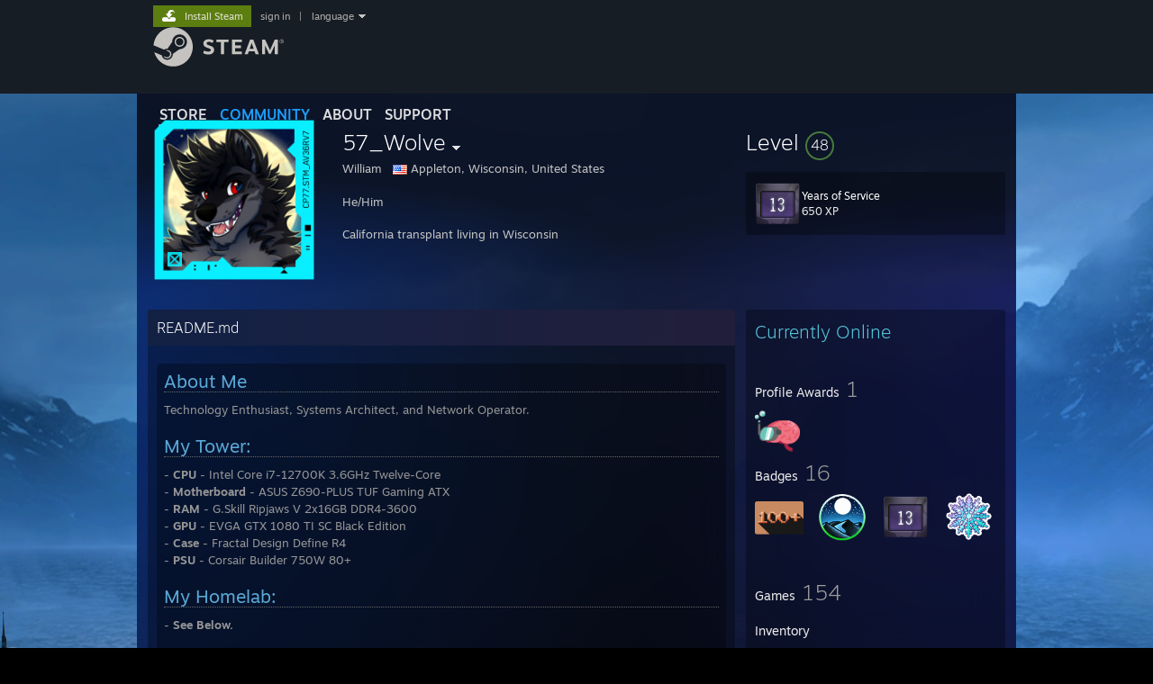

--- FILE ---
content_type: text/html; charset=UTF-8
request_url: https://steamcommunity.com/id/57_Wolve
body_size: 12992
content:
<!DOCTYPE html>
<html class=" responsive DesktopUI" lang="en"  >
<head>
	<meta http-equiv="Content-Type" content="text/html; charset=UTF-8">
			<meta name="viewport" content="width=device-width,initial-scale=1">
		<meta name="theme-color" content="#171a21">
		<title>Steam Community :: 57_Wolve</title>
	<link rel="shortcut icon" href="/favicon.ico" type="image/x-icon">

	
	
	<link href="https://community.fastly.steamstatic.com/public/shared/css/motiva_sans.css?v=-yZgCk0Nu7kH&amp;l=english&amp;_cdn=fastly" rel="stylesheet" type="text/css">
<link href="https://community.fastly.steamstatic.com/public/shared/css/buttons.css?v=0Ihq-pAoptBq&amp;l=english&amp;_cdn=fastly" rel="stylesheet" type="text/css">
<link href="https://community.fastly.steamstatic.com/public/shared/css/shared_global.css?v=uKH1RcGNHaGr&amp;l=english&amp;_cdn=fastly" rel="stylesheet" type="text/css">
<link href="https://community.fastly.steamstatic.com/public/css/globalv2.css?v=9RV1KkrS040q&amp;l=english&amp;_cdn=fastly" rel="stylesheet" type="text/css">
<link href="https://community.fastly.steamstatic.com/public/css/skin_1/modalContent.css?v=WXAusLHclDIt&amp;l=english&amp;_cdn=fastly" rel="stylesheet" type="text/css">
<link href="https://community.fastly.steamstatic.com/public/css/skin_1/profilev2.css?v=-fVuSwVjP_Fu&amp;l=english&amp;_cdn=fastly" rel="stylesheet" type="text/css">
<link href="https://community.fastly.steamstatic.com/public/shared/css/motiva_sans.css?v=-yZgCk0Nu7kH&amp;l=english&amp;_cdn=fastly" rel="stylesheet" type="text/css">
<link href="https://community.fastly.steamstatic.com/public/css/promo/summer2017/stickers.css?v=Ncr6N09yZIap&amp;l=english&amp;_cdn=fastly" rel="stylesheet" type="text/css">
<link href="https://community.fastly.steamstatic.com/public/shared/css/shared_responsive.css?v=KWbVpwRCHuVv&amp;l=english&amp;_cdn=fastly" rel="stylesheet" type="text/css">
<link href="https://community.fastly.steamstatic.com/public/css/skin_1/header.css?v=EM4kCu67DNda&amp;l=english&amp;_cdn=fastly" rel="stylesheet" type="text/css">
<script type="text/javascript">
	var __PrototypePreserve=[];
	__PrototypePreserve[0] = Array.from;
	__PrototypePreserve[1] = Array.prototype.filter;
	__PrototypePreserve[2] = Array.prototype.flatMap;
	__PrototypePreserve[3] = Array.prototype.find;
	__PrototypePreserve[4] = Array.prototype.some;
	__PrototypePreserve[5] = Function.prototype.bind;
	__PrototypePreserve[6] = HTMLElement.prototype.scrollTo;
</script>
<script type="text/javascript" src="https://community.fastly.steamstatic.com/public/javascript/prototype-1.7.js?v=npJElBnrEO6W&amp;l=english&amp;_cdn=fastly"></script>
<script type="text/javascript">
	Array.from = __PrototypePreserve[0] || Array.from;
	Array.prototype.filter = __PrototypePreserve[1] || Array.prototype.filter;
	Array.prototype.flatMap = __PrototypePreserve[2] || Array.prototype.flatMap;
	Array.prototype.find = __PrototypePreserve[3] || Array.prototype.find;
	Array.prototype.some = __PrototypePreserve[4] || Array.prototype.some;
	Function.prototype.bind = __PrototypePreserve[5] || Function.prototype.bind;
	HTMLElement.prototype.scrollTo = __PrototypePreserve[6] || HTMLElement.prototype.scrollTo;
</script>
<script type="text/javascript">
	var __ScriptaculousPreserve=[];
	__ScriptaculousPreserve[0] = Array.from;
	__ScriptaculousPreserve[1] = Function.prototype.bind;
	__ScriptaculousPreserve[2] = HTMLElement.prototype.scrollTo;
</script>
<script type="text/javascript" src="https://community.fastly.steamstatic.com/public/javascript/scriptaculous/_combined.js?v=pbdAKOcDIgbC&amp;l=english&amp;_cdn=fastly&amp;load=effects,controls,slider,dragdrop"></script>
<script type="text/javascript">
	Array.from = __ScriptaculousPreserve[0] || Array.from;
	Function.prototype.bind = __ScriptaculousPreserve[1] || Function.prototype.bind;
	HTMLElement.prototype.scrollTo = __ScriptaculousPreserve[2] || HTMLElement.prototype.scrollTo;
delete String['__parseStyleElement'];  Prototype.Browser.WebKit = true;</script>
<script type="text/javascript">VALVE_PUBLIC_PATH = "https:\/\/community.fastly.steamstatic.com\/public\/";</script><script type="text/javascript" src="https://community.fastly.steamstatic.com/public/javascript/global.js?v=cMt-H-zOgNUp&amp;l=english&amp;_cdn=fastly"></script>
<script type="text/javascript" src="https://community.fastly.steamstatic.com/public/javascript/jquery-1.11.1.min.js?v=gQHVlrK4-jX-&amp;l=english&amp;_cdn=fastly"></script>
<script type="text/javascript" src="https://community.fastly.steamstatic.com/public/shared/javascript/tooltip.js?v=LZHsOVauqTrm&amp;l=english&amp;_cdn=fastly"></script>
<script type="text/javascript" src="https://community.fastly.steamstatic.com/public/shared/javascript/shared_global.js?v=84qavQoecqcM&amp;l=english&amp;_cdn=fastly"></script>
<script type="text/javascript" src="https://community.fastly.steamstatic.com/public/shared/javascript/auth_refresh.js?v=w6QbwI-5-j2S&amp;l=english&amp;_cdn=fastly"></script>
<script type="text/javascript">Object.seal && [ Object, Array, String, Number ].map( function( builtin ) { Object.seal( builtin.prototype ); } );</script><script type="text/javascript">$J = jQuery.noConflict();
if ( typeof JSON != 'object' || !JSON.stringify || !JSON.parse ) { document.write( "<scr" + "ipt type=\"text\/javascript\" src=\"https:\/\/community.fastly.steamstatic.com\/public\/javascript\/json2.js?v=54NKNglvGTO8&amp;l=english&amp;_cdn=fastly\"><\/script>\n" ); };
</script>
		<script type="text/javascript">
			document.addEventListener('DOMContentLoaded', function(event) {
				SetupTooltips( { tooltipCSSClass: 'community_tooltip'} );
		});
		</script><script type="text/javascript" src="https://community.fastly.steamstatic.com/public/javascript/modalContent.js?v=uqf5ttWTRe7l&amp;l=english&amp;_cdn=fastly"></script>
<script type="text/javascript" src="https://community.fastly.steamstatic.com/public/javascript/modalv2.js?v=zBXEuexVQ0FZ&amp;l=english&amp;_cdn=fastly"></script>
<script type="text/javascript" src="https://community.fastly.steamstatic.com/public/javascript/profile.js?v=kpuU5wNDRWQz&amp;l=english&amp;_cdn=fastly"></script>
<script type="text/javascript" src="https://community.fastly.steamstatic.com/public/javascript/promo/stickers.js?v=CcLRHsa04otQ&amp;l=english&amp;_cdn=fastly"></script>
<script type="text/javascript" src="https://community.fastly.steamstatic.com/public/javascript/reportedcontent.js?v=-lZqrarogJr8&amp;l=english&amp;_cdn=fastly"></script>
<script type="text/javascript" src="https://community.fastly.steamstatic.com/public/javascript/webui/clientcom.js?v=cafaX6REwCoI&amp;l=english&amp;_cdn=fastly"></script>
<script type="text/javascript" src="https://community.fastly.steamstatic.com/public/shared/javascript/shared_responsive_adapter.js?v=e6xwLWkl6YbR&amp;l=english&amp;_cdn=fastly"></script>

						<meta name="twitter:card" content="summary">
					<meta name="Description" content="He/Him California transplant living in Wisconsin">
			
	<meta name="twitter:site" content="@steam" />

						<meta property="og:title" content="Steam Community :: 57_Wolve">
					<meta property="twitter:title" content="Steam Community :: 57_Wolve">
					<meta property="og:type" content="website">
					<meta property="fb:app_id" content="105386699540688">
					<meta property="og:description" content="He/Him California transplant living in Wisconsin">
					<meta property="twitter:description" content="He/Him California transplant living in Wisconsin">
			
	
			<link rel="image_src" href="https://avatars.fastly.steamstatic.com/536ede8902551a46379c43fe01261725d2fcc78e_full.jpg">
		<meta property="og:image" content="https://avatars.fastly.steamstatic.com/536ede8902551a46379c43fe01261725d2fcc78e_full.jpg">
		<meta name="twitter:image" content="https://avatars.fastly.steamstatic.com/536ede8902551a46379c43fe01261725d2fcc78e_full.jpg" />
				
	
	
	
	
	</head>
<body class="flat_page profile_page has_profile_background MidnightTheme responsive_page ">


<div class="responsive_page_frame with_header">
						<div role="navigation" class="responsive_page_menu_ctn mainmenu" aria-label="Mobile Menu">
				<div class="responsive_page_menu"  id="responsive_page_menu">
										<div class="mainmenu_contents">
						<div class="mainmenu_contents_items">
															<a class="menuitem" href="https://steamcommunity.com/login/home/?goto=id%2F57_Wolve">
									Sign in								</a>
															<a class="menuitem supernav" href="https://store.steampowered.com/" data-tooltip-type="selector" data-tooltip-content=".submenu_Store">
				Store			</a>
			<div class="submenu_Store" style="display: none;" data-submenuid="Store">
														<a class="submenuitem" href="https://store.steampowered.com/">
						Home											</a>
														<a class="submenuitem" href="https://store.steampowered.com/explore/">
						Discovery Queue											</a>
														<a class="submenuitem" href="https://steamcommunity.com/my/wishlist/">
						Wishlist											</a>
														<a class="submenuitem" href="https://store.steampowered.com/points/shop/">
						Points Shop											</a>
														<a class="submenuitem" href="https://store.steampowered.com/news/">
						News											</a>
														<a class="submenuitem" href="https://store.steampowered.com/stats/">
						Charts											</a>
							</div>
										<a class="menuitem supernav supernav_active" href="https://steamcommunity.com/" data-tooltip-type="selector" data-tooltip-content=".submenu_Community">
				Community			</a>
			<div class="submenu_Community" style="display: none;" data-submenuid="Community">
														<a class="submenuitem" href="https://steamcommunity.com/">
						Home											</a>
														<a class="submenuitem" href="https://steamcommunity.com/discussions/">
						Discussions											</a>
														<a class="submenuitem" href="https://steamcommunity.com/workshop/">
						Workshop											</a>
														<a class="submenuitem" href="https://steamcommunity.com/market/">
						Market											</a>
														<a class="submenuitem" href="https://steamcommunity.com/?subsection=broadcasts">
						Broadcasts											</a>
							</div>
										<a class="menuitem " href="https://store.steampowered.com/about/">
				About			</a>
										<a class="menuitem " href="https://help.steampowered.com/en/">
				Support			</a>
			
							<div class="minor_menu_items">
																								<div class="menuitem change_language_action">
									Change language								</div>
																																	<a class="menuitem" href="https://store.steampowered.com/mobile" target="_blank" rel="noreferrer">Get the Steam Mobile App</a>
																									<div class="menuitem" role="link" onclick="Responsive_RequestDesktopView();">
										View desktop website									</div>
															</div>
						</div>
						<div class="mainmenu_footer_spacer  "></div>
						<div class="mainmenu_footer">
															<div class="mainmenu_footer_logo"><img src="https://community.fastly.steamstatic.com/public/shared/images/responsive/footerLogo_valve_new.png"></div>
								© Valve Corporation. All rights reserved. All trademarks are property of their respective owners in the US and other countries.								<span class="mainmenu_valve_links">
									<a href="https://store.steampowered.com/privacy_agreement/" target="_blank">Privacy Policy</a>
									&nbsp;| &nbsp;<a href="http://www.valvesoftware.com/legal.htm" target="_blank">Legal</a>
									&nbsp;| &nbsp;<a href="https://help.steampowered.com/faqs/view/10BB-D27A-6378-4436" target="_blank">Accessibility</a>
									&nbsp;| &nbsp;<a href="https://store.steampowered.com/subscriber_agreement/" target="_blank">Steam Subscriber Agreement</a>
									&nbsp;| &nbsp;<a href="https://store.steampowered.com/steam_refunds/" target="_blank">Refunds</a>
									&nbsp;| &nbsp;<a href="https://store.steampowered.com/account/cookiepreferences/" target="_blank">Cookies</a>
								</span>
													</div>
					</div>
									</div>
			</div>
		
		<div class="responsive_local_menu_tab"></div>

		<div class="responsive_page_menu_ctn localmenu">
			<div class="responsive_page_menu"  id="responsive_page_local_menu" data-panel="{&quot;onOptionsActionDescription&quot;:&quot;#filter_toggle&quot;,&quot;onOptionsButton&quot;:&quot;Responsive_ToggleLocalMenu()&quot;,&quot;onCancelButton&quot;:&quot;Responsive_ToggleLocalMenu()&quot;}">
				<div class="localmenu_content" data-panel="{&quot;maintainY&quot;:true,&quot;bFocusRingRoot&quot;:true,&quot;flow-children&quot;:&quot;column&quot;}">
				</div>
			</div>
		</div>



					<div class="responsive_header">
				<div class="responsive_header_content">
					<div id="responsive_menu_logo">
						<img src="https://community.fastly.steamstatic.com/public/shared/images/responsive/header_menu_hamburger.png" height="100%">
											</div>
					<div class="responsive_header_logo">
						<a href="https://store.steampowered.com/">
															<img src="https://community.fastly.steamstatic.com/public/shared/images/responsive/header_logo.png" height="36" border="0" alt="STEAM">
													</a>
					</div>
									</div>
			</div>
		
		<div class="responsive_page_content_overlay">

		</div>

		<div class="responsive_fixonscroll_ctn nonresponsive_hidden ">
		</div>
	
	<div class="responsive_page_content">

		<div role="banner" id="global_header" data-panel="{&quot;flow-children&quot;:&quot;row&quot;}">
	<div class="content">
		<div class="logo">
			<span id="logo_holder">
									<a href="https://store.steampowered.com/" aria-label="Link to the Steam Homepage">
						<img src="https://community.fastly.steamstatic.com/public/shared/images/header/logo_steam.svg?t=962016" width="176" height="44" alt="Link to the Steam Homepage">
					</a>
							</span>
		</div>

			<div role="navigation" class="supernav_container" aria-label="Global Menu">
								<a class="menuitem supernav" href="https://store.steampowered.com/" data-tooltip-type="selector" data-tooltip-content=".submenu_Store">
				STORE			</a>
			<div class="submenu_Store" style="display: none;" data-submenuid="Store">
														<a class="submenuitem" href="https://store.steampowered.com/">
						Home											</a>
														<a class="submenuitem" href="https://store.steampowered.com/explore/">
						Discovery Queue											</a>
														<a class="submenuitem" href="https://steamcommunity.com/my/wishlist/">
						Wishlist											</a>
														<a class="submenuitem" href="https://store.steampowered.com/points/shop/">
						Points Shop											</a>
														<a class="submenuitem" href="https://store.steampowered.com/news/">
						News											</a>
														<a class="submenuitem" href="https://store.steampowered.com/stats/">
						Charts											</a>
							</div>
										<a class="menuitem supernav supernav_active" href="https://steamcommunity.com/" data-tooltip-type="selector" data-tooltip-content=".submenu_Community">
				COMMUNITY			</a>
			<div class="submenu_Community" style="display: none;" data-submenuid="Community">
														<a class="submenuitem" href="https://steamcommunity.com/">
						Home											</a>
														<a class="submenuitem" href="https://steamcommunity.com/discussions/">
						Discussions											</a>
														<a class="submenuitem" href="https://steamcommunity.com/workshop/">
						Workshop											</a>
														<a class="submenuitem" href="https://steamcommunity.com/market/">
						Market											</a>
														<a class="submenuitem" href="https://steamcommunity.com/?subsection=broadcasts">
						Broadcasts											</a>
							</div>
										<a class="menuitem " href="https://store.steampowered.com/about/">
				About			</a>
										<a class="menuitem " href="https://help.steampowered.com/en/">
				SUPPORT			</a>
				</div>
	<script type="text/javascript">
		jQuery(function($) {
			$('#global_header .supernav').v_tooltip({'location':'bottom', 'destroyWhenDone': false, 'tooltipClass': 'supernav_content', 'offsetY':-6, 'offsetX': 1, 'horizontalSnap': 4, 'tooltipParent': '#global_header .supernav_container', 'correctForScreenSize': false});
		});
	</script>

		<div id="global_actions">
			<div role="navigation" id="global_action_menu" aria-label="Account Menu">
									<a class="header_installsteam_btn header_installsteam_btn_green" href="https://store.steampowered.com/about/">
						<div class="header_installsteam_btn_content">
							Install Steam						</div>
					</a>
				
				
									<a class="global_action_link" href="https://steamcommunity.com/login/home/?goto=id%2F57_Wolve">sign in</a>
											&nbsp;|&nbsp;
						<span class="pulldown global_action_link" id="language_pulldown" onclick="ShowMenu( this, 'language_dropdown', 'right' );">language</span>
						<div class="popup_block_new" id="language_dropdown" style="display: none;">
							<div class="popup_body popup_menu">
																																					<a class="popup_menu_item tight" href="?l=schinese" onclick="ChangeLanguage( 'schinese' ); return false;">简体中文 (Simplified Chinese)</a>
																													<a class="popup_menu_item tight" href="?l=tchinese" onclick="ChangeLanguage( 'tchinese' ); return false;">繁體中文 (Traditional Chinese)</a>
																													<a class="popup_menu_item tight" href="?l=japanese" onclick="ChangeLanguage( 'japanese' ); return false;">日本語 (Japanese)</a>
																													<a class="popup_menu_item tight" href="?l=koreana" onclick="ChangeLanguage( 'koreana' ); return false;">한국어 (Korean)</a>
																													<a class="popup_menu_item tight" href="?l=thai" onclick="ChangeLanguage( 'thai' ); return false;">ไทย (Thai)</a>
																													<a class="popup_menu_item tight" href="?l=bulgarian" onclick="ChangeLanguage( 'bulgarian' ); return false;">Български (Bulgarian)</a>
																													<a class="popup_menu_item tight" href="?l=czech" onclick="ChangeLanguage( 'czech' ); return false;">Čeština (Czech)</a>
																													<a class="popup_menu_item tight" href="?l=danish" onclick="ChangeLanguage( 'danish' ); return false;">Dansk (Danish)</a>
																													<a class="popup_menu_item tight" href="?l=german" onclick="ChangeLanguage( 'german' ); return false;">Deutsch (German)</a>
																																							<a class="popup_menu_item tight" href="?l=spanish" onclick="ChangeLanguage( 'spanish' ); return false;">Español - España (Spanish - Spain)</a>
																													<a class="popup_menu_item tight" href="?l=latam" onclick="ChangeLanguage( 'latam' ); return false;">Español - Latinoamérica (Spanish - Latin America)</a>
																													<a class="popup_menu_item tight" href="?l=greek" onclick="ChangeLanguage( 'greek' ); return false;">Ελληνικά (Greek)</a>
																													<a class="popup_menu_item tight" href="?l=french" onclick="ChangeLanguage( 'french' ); return false;">Français (French)</a>
																													<a class="popup_menu_item tight" href="?l=italian" onclick="ChangeLanguage( 'italian' ); return false;">Italiano (Italian)</a>
																													<a class="popup_menu_item tight" href="?l=indonesian" onclick="ChangeLanguage( 'indonesian' ); return false;">Bahasa Indonesia (Indonesian)</a>
																													<a class="popup_menu_item tight" href="?l=hungarian" onclick="ChangeLanguage( 'hungarian' ); return false;">Magyar (Hungarian)</a>
																													<a class="popup_menu_item tight" href="?l=dutch" onclick="ChangeLanguage( 'dutch' ); return false;">Nederlands (Dutch)</a>
																													<a class="popup_menu_item tight" href="?l=norwegian" onclick="ChangeLanguage( 'norwegian' ); return false;">Norsk (Norwegian)</a>
																													<a class="popup_menu_item tight" href="?l=polish" onclick="ChangeLanguage( 'polish' ); return false;">Polski (Polish)</a>
																													<a class="popup_menu_item tight" href="?l=portuguese" onclick="ChangeLanguage( 'portuguese' ); return false;">Português (Portuguese - Portugal)</a>
																													<a class="popup_menu_item tight" href="?l=brazilian" onclick="ChangeLanguage( 'brazilian' ); return false;">Português - Brasil (Portuguese - Brazil)</a>
																													<a class="popup_menu_item tight" href="?l=romanian" onclick="ChangeLanguage( 'romanian' ); return false;">Română (Romanian)</a>
																													<a class="popup_menu_item tight" href="?l=russian" onclick="ChangeLanguage( 'russian' ); return false;">Русский (Russian)</a>
																													<a class="popup_menu_item tight" href="?l=finnish" onclick="ChangeLanguage( 'finnish' ); return false;">Suomi (Finnish)</a>
																													<a class="popup_menu_item tight" href="?l=swedish" onclick="ChangeLanguage( 'swedish' ); return false;">Svenska (Swedish)</a>
																													<a class="popup_menu_item tight" href="?l=turkish" onclick="ChangeLanguage( 'turkish' ); return false;">Türkçe (Turkish)</a>
																													<a class="popup_menu_item tight" href="?l=vietnamese" onclick="ChangeLanguage( 'vietnamese' ); return false;">Tiếng Việt (Vietnamese)</a>
																													<a class="popup_menu_item tight" href="?l=ukrainian" onclick="ChangeLanguage( 'ukrainian' ); return false;">Українська (Ukrainian)</a>
																									<a class="popup_menu_item tight" href="https://www.valvesoftware.com/en/contact?contact-person=Translation%20Team%20Feedback" target="_blank">Report a translation problem</a>
							</div>
						</div>
												</div>
					</div>
			</div>
</div>
<script type="text/javascript">
	g_sessionID = "20dd67b480ed6890976d1fdd";
	g_steamID = false;
	g_strLanguage = "english";
	g_SNR = '2_100300_profile_';
	g_bAllowAppImpressions = true;
		g_ContentDescriptorPreferences = [1,3,4];

	

	// We always want to have the timezone cookie set for PHP to use
	setTimezoneCookies();

	$J( function() {

		InitMiniprofileHovers(( 'https%3A%2F%2Fsteamcommunity.com' ));
		InitEmoticonHovers();
		ApplyAdultContentPreferences();
	});

	$J( function() { InitEconomyHovers( "https:\/\/community.fastly.steamstatic.com\/public\/css\/skin_1\/economy.css?v=rbw2FTiaLS06&l=english&_cdn=fastly", "https:\/\/community.fastly.steamstatic.com\/public\/javascript\/economy_common.js?v=3TZBCEPvtfTo&l=english&_cdn=fastly", "https:\/\/community.fastly.steamstatic.com\/public\/javascript\/economy.js?v=55iGPfqTxuQB&l=english&_cdn=fastly" );});</script>
	<div id="webui_config" style="display: none;"
		 data-config="{&quot;EUNIVERSE&quot;:1,&quot;WEB_UNIVERSE&quot;:&quot;public&quot;,&quot;LANGUAGE&quot;:&quot;english&quot;,&quot;COUNTRY&quot;:&quot;US&quot;,&quot;MEDIA_CDN_COMMUNITY_URL&quot;:&quot;https:\/\/cdn.fastly.steamstatic.com\/steamcommunity\/public\/&quot;,&quot;MEDIA_CDN_URL&quot;:&quot;https:\/\/cdn.fastly.steamstatic.com\/&quot;,&quot;VIDEO_CDN_URL&quot;:&quot;https:\/\/video.fastly.steamstatic.com\/&quot;,&quot;COMMUNITY_CDN_URL&quot;:&quot;https:\/\/community.fastly.steamstatic.com\/&quot;,&quot;COMMUNITY_CDN_ASSET_URL&quot;:&quot;https:\/\/cdn.fastly.steamstatic.com\/steamcommunity\/public\/assets\/&quot;,&quot;STORE_CDN_URL&quot;:&quot;https:\/\/store.fastly.steamstatic.com\/&quot;,&quot;PUBLIC_SHARED_URL&quot;:&quot;https:\/\/community.fastly.steamstatic.com\/public\/shared\/&quot;,&quot;COMMUNITY_BASE_URL&quot;:&quot;https:\/\/steamcommunity.com\/&quot;,&quot;CHAT_BASE_URL&quot;:&quot;https:\/\/steamcommunity.com\/&quot;,&quot;STORE_BASE_URL&quot;:&quot;https:\/\/store.steampowered.com\/&quot;,&quot;STORE_CHECKOUT_BASE_URL&quot;:&quot;https:\/\/checkout.steampowered.com\/&quot;,&quot;IMG_URL&quot;:&quot;https:\/\/community.fastly.steamstatic.com\/public\/images\/&quot;,&quot;STEAMTV_BASE_URL&quot;:&quot;https:\/\/steam.tv\/&quot;,&quot;HELP_BASE_URL&quot;:&quot;https:\/\/help.steampowered.com\/&quot;,&quot;PARTNER_BASE_URL&quot;:&quot;https:\/\/partner.steamgames.com\/&quot;,&quot;STATS_BASE_URL&quot;:&quot;https:\/\/partner.steampowered.com\/&quot;,&quot;INTERNAL_STATS_BASE_URL&quot;:&quot;https:\/\/steamstats.valve.org\/&quot;,&quot;IN_CLIENT&quot;:false,&quot;USE_POPUPS&quot;:false,&quot;STORE_ICON_BASE_URL&quot;:&quot;https:\/\/shared.fastly.steamstatic.com\/store_item_assets\/steam\/apps\/&quot;,&quot;STORE_ITEM_BASE_URL&quot;:&quot;https:\/\/shared.fastly.steamstatic.com\/store_item_assets\/&quot;,&quot;WEBAPI_BASE_URL&quot;:&quot;https:\/\/api.steampowered.com\/&quot;,&quot;TOKEN_URL&quot;:&quot;https:\/\/steamcommunity.com\/chat\/clientjstoken&quot;,&quot;BUILD_TIMESTAMP&quot;:1769020383,&quot;PAGE_TIMESTAMP&quot;:1769030914,&quot;IN_TENFOOT&quot;:false,&quot;IN_GAMEPADUI&quot;:false,&quot;IN_CHROMEOS&quot;:false,&quot;IN_MOBILE_WEBVIEW&quot;:false,&quot;PLATFORM&quot;:&quot;macos&quot;,&quot;BASE_URL_STORE_CDN_ASSETS&quot;:&quot;https:\/\/cdn.fastly.steamstatic.com\/store\/&quot;,&quot;EREALM&quot;:1,&quot;LOGIN_BASE_URL&quot;:&quot;https:\/\/login.steampowered.com\/&quot;,&quot;AVATAR_BASE_URL&quot;:&quot;https:\/\/avatars.fastly.steamstatic.com\/&quot;,&quot;FROM_WEB&quot;:true,&quot;WEBSITE_ID&quot;:&quot;Community&quot;,&quot;BASE_URL_SHARED_CDN&quot;:&quot;https:\/\/shared.fastly.steamstatic.com\/&quot;,&quot;CLAN_CDN_ASSET_URL&quot;:&quot;https:\/\/clan.fastly.steamstatic.com\/&quot;,&quot;COMMUNITY_ASSETS_BASE_URL&quot;:&quot;https:\/\/shared.fastly.steamstatic.com\/community_assets\/&quot;,&quot;SNR&quot;:&quot;2_100300_profile_&quot;}"
		 data-userinfo="{&quot;logged_in&quot;:false,&quot;country_code&quot;:&quot;US&quot;,&quot;excluded_content_descriptors&quot;:[1,3,4]}">
	</div>
<div id="application_config" style="display: none;"  data-config="{&quot;EUNIVERSE&quot;:1,&quot;WEB_UNIVERSE&quot;:&quot;public&quot;,&quot;LANGUAGE&quot;:&quot;english&quot;,&quot;COUNTRY&quot;:&quot;US&quot;,&quot;MEDIA_CDN_COMMUNITY_URL&quot;:&quot;https:\/\/cdn.fastly.steamstatic.com\/steamcommunity\/public\/&quot;,&quot;MEDIA_CDN_URL&quot;:&quot;https:\/\/cdn.fastly.steamstatic.com\/&quot;,&quot;VIDEO_CDN_URL&quot;:&quot;https:\/\/video.fastly.steamstatic.com\/&quot;,&quot;COMMUNITY_CDN_URL&quot;:&quot;https:\/\/community.fastly.steamstatic.com\/&quot;,&quot;COMMUNITY_CDN_ASSET_URL&quot;:&quot;https:\/\/cdn.fastly.steamstatic.com\/steamcommunity\/public\/assets\/&quot;,&quot;STORE_CDN_URL&quot;:&quot;https:\/\/store.fastly.steamstatic.com\/&quot;,&quot;PUBLIC_SHARED_URL&quot;:&quot;https:\/\/community.fastly.steamstatic.com\/public\/shared\/&quot;,&quot;COMMUNITY_BASE_URL&quot;:&quot;https:\/\/steamcommunity.com\/&quot;,&quot;CHAT_BASE_URL&quot;:&quot;https:\/\/steamcommunity.com\/&quot;,&quot;STORE_BASE_URL&quot;:&quot;https:\/\/store.steampowered.com\/&quot;,&quot;STORE_CHECKOUT_BASE_URL&quot;:&quot;https:\/\/checkout.steampowered.com\/&quot;,&quot;IMG_URL&quot;:&quot;https:\/\/community.fastly.steamstatic.com\/public\/images\/&quot;,&quot;STEAMTV_BASE_URL&quot;:&quot;https:\/\/steam.tv\/&quot;,&quot;HELP_BASE_URL&quot;:&quot;https:\/\/help.steampowered.com\/&quot;,&quot;PARTNER_BASE_URL&quot;:&quot;https:\/\/partner.steamgames.com\/&quot;,&quot;STATS_BASE_URL&quot;:&quot;https:\/\/partner.steampowered.com\/&quot;,&quot;INTERNAL_STATS_BASE_URL&quot;:&quot;https:\/\/steamstats.valve.org\/&quot;,&quot;IN_CLIENT&quot;:false,&quot;USE_POPUPS&quot;:false,&quot;STORE_ICON_BASE_URL&quot;:&quot;https:\/\/shared.fastly.steamstatic.com\/store_item_assets\/steam\/apps\/&quot;,&quot;STORE_ITEM_BASE_URL&quot;:&quot;https:\/\/shared.fastly.steamstatic.com\/store_item_assets\/&quot;,&quot;WEBAPI_BASE_URL&quot;:&quot;https:\/\/api.steampowered.com\/&quot;,&quot;TOKEN_URL&quot;:&quot;https:\/\/steamcommunity.com\/chat\/clientjstoken&quot;,&quot;BUILD_TIMESTAMP&quot;:1769020383,&quot;PAGE_TIMESTAMP&quot;:1769030914,&quot;IN_TENFOOT&quot;:false,&quot;IN_GAMEPADUI&quot;:false,&quot;IN_CHROMEOS&quot;:false,&quot;IN_MOBILE_WEBVIEW&quot;:false,&quot;PLATFORM&quot;:&quot;macos&quot;,&quot;BASE_URL_STORE_CDN_ASSETS&quot;:&quot;https:\/\/cdn.fastly.steamstatic.com\/store\/&quot;,&quot;EREALM&quot;:1,&quot;LOGIN_BASE_URL&quot;:&quot;https:\/\/login.steampowered.com\/&quot;,&quot;AVATAR_BASE_URL&quot;:&quot;https:\/\/avatars.fastly.steamstatic.com\/&quot;,&quot;FROM_WEB&quot;:true,&quot;WEBSITE_ID&quot;:&quot;Community&quot;,&quot;BASE_URL_SHARED_CDN&quot;:&quot;https:\/\/shared.fastly.steamstatic.com\/&quot;,&quot;CLAN_CDN_ASSET_URL&quot;:&quot;https:\/\/clan.fastly.steamstatic.com\/&quot;,&quot;COMMUNITY_ASSETS_BASE_URL&quot;:&quot;https:\/\/shared.fastly.steamstatic.com\/community_assets\/&quot;,&quot;SNR&quot;:&quot;2_100300_profile_&quot;}" data-userinfo="{&quot;logged_in&quot;:false,&quot;country_code&quot;:&quot;US&quot;,&quot;excluded_content_descriptors&quot;:[1,3,4]}" data-community="[]" data-loyaltystore="{&quot;webapi_token&quot;:&quot;&quot;}" data-steam_notifications="null"></div><link href="https://community.fastly.steamstatic.com/public/css/applications/community/main.css?v=rd_a2TWYf9tU&amp;l=english&amp;_cdn=fastly" rel="stylesheet" type="text/css">
<script type="text/javascript" src="https://community.fastly.steamstatic.com/public/javascript/applications/community/manifest.js?v=9P0CHgNmP9eh&amp;l=english&amp;_cdn=fastly"></script>
<script type="text/javascript" src="https://community.fastly.steamstatic.com/public/javascript/applications/community/libraries~b28b7af69.js?v=otJTfeJA4u84&amp;l=english&amp;_cdn=fastly"></script>
<script type="text/javascript" src="https://community.fastly.steamstatic.com/public/javascript/applications/community/main.js?v=J_uKQr6MdimZ&amp;l=english&amp;_cdn=fastly"></script>
<div  data-featuretarget="profile-rewards"></div>	<div id="application_root"></div>

		<div role="main" class="responsive_page_template_content" id="responsive_page_template_content" data-panel="{&quot;autoFocus&quot;:true}" >

				<script type="text/javascript">
		g_rgProfileData = {"url":"https:\/\/steamcommunity.com\/id\/57_Wolve\/","steamid":"76561198065148028","personaname":"57_Wolve","summary":"He\/Him<br><br>California transplant living in Wisconsin"};
		const g_bViewingOwnProfile = 0;
		$J( function() {
			window.Responsive_ReparentItemsInResponsiveMode && Responsive_ReparentItemsInResponsiveMode( '.responsive_groupfriends_element', $J('#responsive_groupfriends_element_ctn') );
			
			
			SetupAnimateOnHoverImages();
		});
	</script>



<div class="no_header profile_page has_profile_background  "
	 style="">

			<div class="profile_animated_background">
			<video playsinline autoplay muted loop poster="https://shared.fastly.steamstatic.com/community_assets/images/items/552990/8089e66a96631d1e3a9994309e4e09b31813e319.jpg">
									<source src="https://shared.fastly.steamstatic.com/community_assets/images/items/552990/6af65849e926f7a2889fde0beda7e858f349c8e3.webm" type="video/webm">
									<source src="https://shared.fastly.steamstatic.com/community_assets/images/items/552990/a4afc531f15fde1baf394a35587b384d74fd655e.mp4" type="video/mp4">
							</video>
		</div>
		
	


<div class="profile_header_bg">

	<div class="profile_header_bg_texture">
		
		<div class="profile_header">

			
						
			<div class="profile_header_content" data-panel="{&quot;flow-children&quot;:&quot;row&quot;}" >

				
				<div class="playerAvatar profile_header_size online" data-miniprofile="104882300">
										<div class="playerAvatarAutoSizeInner">
													<div class="profile_avatar_frame">
					<picture>
						<source media="(prefers-reduced-motion: reduce)" srcset="https://shared.fastly.steamstatic.com/community_assets/images/items/1091500/8463084f35370cc5577c093a1702660bc1f94bcc.png"></source>
						<source srcset="https://shared.fastly.steamstatic.com/community_assets/images/items/1091500/4f38822072e2c3a8f6960ab161b9d25e94be646d.png"></source>
						<img src="https://shared.fastly.steamstatic.com/community_assets/images/items/1091500/4f38822072e2c3a8f6960ab161b9d25e94be646d.png">
					</picture>
				</div>
														<picture>
				<source media="(prefers-reduced-motion: reduce)" srcset="https://avatars.fastly.steamstatic.com/536ede8902551a46379c43fe01261725d2fcc78e_full.jpg"></source>
				<img srcset="https://avatars.fastly.steamstatic.com/536ede8902551a46379c43fe01261725d2fcc78e_full.jpg" >
			</picture>
							</div>
				</div>

				<div class="profile_header_centered_col">
					<div class="profile_header_centered_persona">
						<div class="persona_name" style="font-size: 24px;">
							<span class="actual_persona_name">57_Wolve</span>
																						<span class="namehistory_link" onclick="ShowAliasPopup( this );">
								<img id="getnamehistory_arrow" src="https://community.fastly.steamstatic.com/public/images/skin_1/arrowDn9x5.gif" width="9" height="5" border="0">
							</span>
														<div id="NamePopup" class="popup_block_new" style="display: none;">
								<div class="popup_body popup_menu">
									<div>This user has also played as:</div>
									<div id="NamePopupAliases">

									</div>
									<div style="display:none" id="NamePopupClearAliases">
																			</div>
									<div style="clear:both"></div>
								</div>
							</div>
						</div>
													<div class="header_real_name ellipsis">
								<bdi>William</bdi>
																	<div class="header_location">
																					<img class="profile_flag" src="https://community.fastly.steamstatic.com/public/images/countryflags/us.gif">
																				Appleton, Wisconsin, United States									</div>
															</div>
											</div>
						<div class="profile_header_summary desktop">
						<div class="profile_summary">
					He/Him<br><br>California transplant living in Wisconsin				</div>
				<div class="profile_summary_footer">
					<span data-panel="{&quot;focusable&quot;:true,&quot;clickOnActivate&quot;:true}" role="button" class="whiteLink" class="whiteLink">View more info</span>
				</div>
						</div>
				</div>

					<div class="profile_header_summary mobile">
						<div class="profile_summary">
					He/Him<br><br>California transplant living in Wisconsin				</div>
				<div class="profile_summary_footer">
					<span data-panel="{&quot;focusable&quot;:true,&quot;clickOnActivate&quot;:true}" role="button" class="whiteLink" class="whiteLink">View more info</span>
				</div>
						</div>

				<div class="profile_header_badgeinfo" data-panel="{&quot;flow-children&quot;:&quot;column&quot;}" >
											<div class="profile_header_badgeinfo_badge_area">
															<a data-panel="{&quot;focusable&quot;:true,&quot;clickOnActivate&quot;:true}" role="button" class="persona_level_btn" href="https://steamcommunity.com/id/57_Wolve/badges">
														<div class="persona_name persona_level">Level <div class="friendPlayerLevel lvl_40"><span class="friendPlayerLevelNum">48</span></div></div>
															</a>
															<div class="profile_header_badge">
																			<a href="https://steamcommunity.com/id/57_Wolve/badges/1" class="favorite_badge">
											<div class="favorite_badge_icon" data-tooltip-html="Years of Service<br>
Member since June 10, 2012.">
												<img src="https://community.fastly.steamstatic.com/public/images/badges/02_years/steamyears13_80.png" class="badge_icon small">
											</div>
											<div class="favorite_badge_description">
												<div class="name ellipsis">Years of Service</div>
												<div class="xp">650 XP</div>
											</div>
										</a>
																	</div>
													</div>
										<div class="profile_header_actions">
											</div>
				</div>
			</div>
		</div>
		<script type="text/javascript"> $J( function() { InitProfileSummary( g_rgProfileData['summary'] ); } ); </script>
	</div>
</div>

	<div class="profile_content has_profile_background">
		<div class="profile_content_inner">
			
			

			
			


			<div class="profile_rightcol">
				<div class="responsive_status_info">
						<div class="profile_in_game persona online">
					<div class="profile_in_game_header">Currently Online</div>
					</div>
									</div>

				<div class="responsive_count_link_area">
					
					
					<div data-panel="{&quot;maintainX&quot;:true,&quot;bFocusRingRoot&quot;:true,&quot;flow-children&quot;:&quot;row&quot;}" class="profile_awards">
						<div class="profile_count_link_preview_ctn" data-panel="{&quot;focusable&quot;:true,&quot;clickOnActivate&quot;:true}" role="button" >
																<div data-panel="{&quot;focusable&quot;:true,&quot;clickOnActivate&quot;:true}" role="button" class="profile_count_link ellipsis" >
						<a href="https://steamcommunity.com/id/57_Wolve/awards/">
							<span class="count_link_label">Profile Awards</span>&nbsp;
							<span class="profile_count_link_total">
																	1															</span>
						</a>
					</div>
														<div class="profile_count_link_preview">
																									<div class="profile_badges_badge " data-tooltip-html="This user's profile has been given the 'Deep Thoughts' award">
										<a href="javascript:AddProfileAward( 0, 'https://steamcommunity.com/login/home/?goto=https%3A%2F%2Fsteamcommunity.com%2Fid%2F57_Wolve%2F%3FinsideModal%3D0', '76561198065148028', 1 )">
											<img src="https://store.fastly.steamstatic.com/public/images/loyalty/reactions/still/1.png?v=5" class="award_icon small" data-animate-on-hover-src="https://store.fastly.steamstatic.com/public/images/loyalty/reactions/animated/1.png?v=5">
										</a>
									</div>
																									<div style="clear: left;"></div>
							</div>
						</div>
					</div>
					
					<div data-panel="{&quot;maintainX&quot;:true,&quot;bFocusRingRoot&quot;:true,&quot;flow-children&quot;:&quot;row&quot;}" class="profile_badges">
						<div class="profile_count_link_preview_ctn" data-panel="{&quot;focusable&quot;:true,&quot;clickOnActivate&quot;:true}" role="button" >
																<div data-panel="{&quot;focusable&quot;:true,&quot;clickOnActivate&quot;:true}" role="button" class="profile_count_link ellipsis" >
						<a href="https://steamcommunity.com/id/57_Wolve/badges/">
							<span class="count_link_label">Badges</span>&nbsp;
							<span class="profile_count_link_total">
																	16															</span>
						</a>
					</div>
														<div class="profile_count_link_preview">
																									<div class="profile_badges_badge "  data-tooltip-html="Power Player&lt;br&gt;
154 games owned" >
										<a href="https://steamcommunity.com/id/57_Wolve/badges/13">
											<img src="https://community.fastly.steamstatic.com/public/images/badges/13_gamecollector/100_80.png?v=4" class="badge_icon small">
										</a>
									</div>
																										<div class="profile_badges_badge "  data-tooltip-html="Summer Collection - 2025 - Level 40&lt;br&gt;
Level 40 Summer Collection - 2025 Badge" >
										<a href="https://steamcommunity.com/id/57_Wolve/gamecards/3812610">
											<img src="https://cdn.fastly.steamstatic.com/steamcommunity/public/images/items/3812610/52608e3038e6b284e45fb93c71d7f21cb8ddc4b9.png" class="badge_icon small">
										</a>
									</div>
																										<div class="profile_badges_badge "  data-tooltip-html="Years of Service&lt;br&gt;
Member since June 10, 2012." >
										<a href="https://steamcommunity.com/id/57_Wolve/badges/1">
											<img src="https://community.fastly.steamstatic.com/public/images/badges/02_years/steamyears13_80.png" class="badge_icon small">
										</a>
									</div>
																										<div class="profile_badges_badge last"  data-tooltip-html="Winter Collection - 2024 - Level 40&lt;br&gt;
Level 40 Winter Collection - 2024 Badge" >
										<a href="https://steamcommunity.com/id/57_Wolve/gamecards/3412320">
											<img src="https://cdn.fastly.steamstatic.com/steamcommunity/public/images/items/3412320/4f71728f48e11393648c8d209a248c721bbfe8c7.png" class="badge_icon small">
										</a>
									</div>
																	<div style="clear: left;"></div>
							</div>
						</div>
					</div>
					
					<div data-panel="{&quot;maintainX&quot;:true,&quot;bFocusRingRoot&quot;:true,&quot;flow-children&quot;:&quot;row&quot;}" id="responsive_groupfriends_element_ctn">
					</div>

					<div data-panel="{&quot;maintainX&quot;:true,&quot;bFocusRingRoot&quot;:true,&quot;flow-children&quot;:&quot;row&quot;}" class="profile_item_links">
															<div data-panel="{&quot;focusable&quot;:true,&quot;clickOnActivate&quot;:true}" role="button" class="profile_count_link ellipsis" >
						<a href="https://steamcommunity.com/id/57_Wolve/games/?tab=all">
							<span class="count_link_label">Games</span>&nbsp;
							<span class="profile_count_link_total">
																	154															</span>
						</a>
					</div>
																						<div data-panel="{&quot;focusable&quot;:true,&quot;clickOnActivate&quot;:true}" role="button" class="profile_count_link ellipsis" >
						<a href="https://steamcommunity.com/id/57_Wolve/inventory/">
							<span class="count_link_label">Inventory</span>&nbsp;
							<span class="profile_count_link_total">
																	&nbsp; <!-- so the line spaces like the rest -->
															</span>
						</a>
					</div>
																						<div data-panel="{&quot;focusable&quot;:true,&quot;clickOnActivate&quot;:true}" role="button" class="profile_count_link ellipsis" >
						<a href="https://steamcommunity.com/id/57_Wolve/screenshots/">
							<span class="count_link_label">Screenshots</span>&nbsp;
							<span class="profile_count_link_total">
																	15															</span>
						</a>
					</div>
																						<div data-panel="{&quot;focusable&quot;:true,&quot;clickOnActivate&quot;:true}" role="button" class="profile_count_link ellipsis" >
						<a href="https://steamcommunity.com/id/57_Wolve/videos/">
							<span class="count_link_label">Videos</span>&nbsp;
							<span class="profile_count_link_total">
																	8															</span>
						</a>
					</div>
																						<div data-panel="{&quot;focusable&quot;:true,&quot;clickOnActivate&quot;:true}" role="button" class="profile_count_link ellipsis" >
						<a href="https://steamcommunity.com/id/57_Wolve/myworkshopfiles/">
							<span class="count_link_label">Workshop Items</span>&nbsp;
							<span class="profile_count_link_total">
																	5															</span>
						</a>
					</div>
																						<div data-panel="{&quot;focusable&quot;:true,&quot;clickOnActivate&quot;:true}" role="button" class="profile_count_link ellipsis" >
						<a href="https://steamcommunity.com/id/57_Wolve/recommended/">
							<span class="count_link_label">Reviews</span>&nbsp;
							<span class="profile_count_link_total">
																	2															</span>
						</a>
					</div>
																																													<div style="clear: left;"></div>
					</div>
				</div>

									<div class="profile_group_links profile_count_link_preview_ctn responsive_groupfriends_element" data-panel="{&quot;focusable&quot;:true,&quot;clickOnActivate&quot;:true}" role="button" >
															<div data-panel="{&quot;focusable&quot;:true,&quot;clickOnActivate&quot;:true}" role="button" class="profile_count_link ellipsis" >
						<a href="https://steamcommunity.com/id/57_Wolve/groups/">
							<span class="count_link_label">Groups</span>&nbsp;
							<span class="profile_count_link_total">
																	9															</span>
						</a>
					</div>
																			<div class="profile_count_link_preview">
															<div class="profile_group profile_primary_group">
									<div class="profile_group_avatar">
										<a href="https://steamcommunity.com/groups/steamworks">
											<img src="https://avatars.fastly.steamstatic.com/3bdb2be55b3ffafff9f641f3a589848edc07ab1b_medium.jpg">
										</a>
									</div>
									<a class="whiteLink" href="https://steamcommunity.com/groups/steamworks">
										Steamworks Development									</a>
									<div class="profile_group_membercount">45,059 Members</div>
									<div style="clear: left;"></div>
								</div>
																															<div class="profile_group">
										<div class="profile_group_avatar">
											<a href="https://steamcommunity.com/groups/furrehs">
												<img src="https://avatars.fastly.steamstatic.com/c2ac92dd528dd030ac1c77722bbd99f4c05fbdef.jpg">
											</a>
										</div>
										<a class="whiteLink" href="https://steamcommunity.com/groups/furrehs">
											[FURRY]										</a>
										<div class="profile_group_membercount">107,557 Members</div>
										<div style="clear: left;"></div>
									</div>
																	<div class="profile_group">
										<div class="profile_group_avatar">
											<a href="https://steamcommunity.com/groups/FurAffinityGamers">
												<img src="https://avatars.fastly.steamstatic.com/01925e9b12602149102d02e0bc700ec05e4b86ea.jpg">
											</a>
										</div>
										<a class="whiteLink" href="https://steamcommunity.com/groups/FurAffinityGamers">
											FurAffinity Gamers										</a>
										<div class="profile_group_membercount">34,625 Members</div>
										<div style="clear: left;"></div>
									</div>
																					</div>
					</div>
				
									<div class="profile_friend_links profile_count_link_preview_ctn responsive_groupfriends_element" data-panel="{&quot;focusable&quot;:true,&quot;clickOnActivate&quot;:true}" role="button" >
															<div data-panel="{&quot;focusable&quot;:true,&quot;clickOnActivate&quot;:true}" role="button" class="profile_count_link ellipsis" >
						<a href="https://steamcommunity.com/id/57_Wolve/friends/">
							<span class="count_link_label">Friends</span>&nbsp;
							<span class="profile_count_link_total">
																	124															</span>
						</a>
					</div>
							
						
						<div class="profile_topfriends profile_count_link_preview">
																	<div data-panel="{&quot;flow-children&quot;:&quot;column&quot;}" class="friendBlock persona offline" data-miniprofile="37192491" >
						<a class="friendBlockLinkOverlay" href="https://steamcommunity.com/id/propsareawesome"></a>
										<div class="friendPlayerLevel lvl_200 lvl_plus_0">
					<span class="friendPlayerLevelNum">206</span>
				</div>
												<div class="playerAvatar offline">
				<img src="https://avatars.fastly.steamstatic.com/6e4ed1254b0a8494fe70ed6cafdd4fc1ca3a0b17_medium.jpg">
			</div>
			<div class="friendBlockContent">
				Props<br>
				<span class="friendSmallText">
		Offline
				</span>
			</div>
		</div>
																			<div data-panel="{&quot;flow-children&quot;:&quot;column&quot;}" class="friendBlock persona offline" data-miniprofile="243731331" >
						<a class="friendBlockLinkOverlay" href="https://steamcommunity.com/id/5bw"></a>
										<div class="friendPlayerLevel lvl_100 lvl_plus_80">
					<span class="friendPlayerLevelNum">187</span>
				</div>
												<div class="playerAvatar offline">
				<img src="https://avatars.fastly.steamstatic.com/7c0a1073e9792ae0fd0db81327a3f0c2215a8754_medium.jpg">
			</div>
			<div class="friendBlockContent">
				Synk<br>
				<span class="friendSmallText">
		Offline
				</span>
			</div>
		</div>
																			<div data-panel="{&quot;flow-children&quot;:&quot;column&quot;}" class="friendBlock persona online" data-miniprofile="855694303" >
						<a class="friendBlockLinkOverlay" href="https://steamcommunity.com/id/qdfx"></a>
										<div class="friendPlayerLevel lvl_100 lvl_plus_50">
					<span class="friendPlayerLevelNum">151</span>
				</div>
												<div class="playerAvatar online">
				<img src="https://avatars.fastly.steamstatic.com/04c85139b67595a550b10ec6601a01f4c4ed76a2_medium.jpg">
			</div>
			<div class="friendBlockContent">
				Chocola Minaduki<br>
				<span class="friendSmallText">
		Online
				</span>
			</div>
		</div>
																			<div data-panel="{&quot;flow-children&quot;:&quot;column&quot;}" class="friendBlock persona online" data-miniprofile="125087189" >
						<a class="friendBlockLinkOverlay" href="https://steamcommunity.com/id/zippy36jr"></a>
										<div class="friendPlayerLevel lvl_100 lvl_plus_40">
					<span class="friendPlayerLevelNum">147</span>
				</div>
												<div class="playerAvatar online">
				<img src="https://avatars.fastly.steamstatic.com/586e19bae2ab1416f5a02a4fead651457ac52120_medium.jpg">
			</div>
			<div class="friendBlockContent">
				KingDaddleDingo<br>
				<span class="friendSmallText">
		Online
				</span>
			</div>
		</div>
																			<div data-panel="{&quot;flow-children&quot;:&quot;column&quot;}" class="friendBlock persona offline" data-miniprofile="84540416" >
						<a class="friendBlockLinkOverlay" href="https://steamcommunity.com/id/doubletree"></a>
										<div class="friendPlayerLevel lvl_100 lvl_plus_20">
					<span class="friendPlayerLevelNum">120</span>
				</div>
												<div class="playerAvatar offline">
				<img src="https://avatars.fastly.steamstatic.com/7668f02956a3f8b8d7e4d26e6b439c0f65dc4d7a_medium.jpg">
			</div>
			<div class="friendBlockContent">
				DoubleTree :D<br>
				<span class="friendSmallText">
		Offline
				</span>
			</div>
		</div>
																			<div data-panel="{&quot;flow-children&quot;:&quot;column&quot;}" class="friendBlock persona offline" data-miniprofile="66634861" >
						<a class="friendBlockLinkOverlay" href="https://steamcommunity.com/id/MesaJorim"></a>
										<div class="friendPlayerLevel lvl_100 lvl_plus_10">
					<span class="friendPlayerLevelNum">116</span>
				</div>
												<div class="playerAvatar offline">
				<img src="https://avatars.fastly.steamstatic.com/332f886ebb3380a283a1efe57d47515bf92a62ed_medium.jpg">
			</div>
			<div class="friendBlockContent">
				Jorim<br>
				<span class="friendSmallText">
		Offline
				</span>
			</div>
		</div>
															</div>
					</div>
				
			</div>


			<div class="profile_leftcol">

									<div class="profile_customization_area">
												
<div data-panel="{&quot;type&quot;:&quot;PanelGroup&quot;}" class="profile_customization">
	
			<div class="profile_customization_header ellipsis">
			README.md		</div>
		<div class="profile_customization_block">
		<div class="customtext_showcase">
			<div class="showcase_content_bg showcase_notes">
									<div class="bb_h1">About Me</div>Technology Enthusiast, Systems Architect, and Network Operator.<br><br><div class="bb_h1">My Tower:</div>-  <b>CPU</b>  - Intel Core i7-12700K 3.6GHz Twelve-Core<br>-  <b>Motherboard</b>  - ASUS Z690-PLUS TUF Gaming ATX<br>-  <b>RAM</b>  - G.Skill Ripjaws V 2x16GB DDR4-3600<br>-  <b>GPU</b>  - EVGA GTX 1080 TI SC Black Edition<br>-  <b>Case</b>  - Fractal Design Define R4 <br>-  <b>PSU</b>  - Corsair Builder 750W 80+<br><br><div class="bb_h1">My Homelab:</div>-  <b>See Below.</b> <br><br><div class="bb_h1">My Datacenter:</div>-  <b>A LOT.</b>   <i>It doesnt fit here so it lives in Equinix.</i> 							</div>
		</div>
	</div>
</div>
<div data-panel="{&quot;type&quot;:&quot;PanelGroup&quot;}" class="profile_customization">
		<div class="profile_customization_header">
		Game Collector	</div>
	<div class="profile_customization_block">
		<div class="gamecollector_showcase">
			<div class="showcase_content_bg showcase_stats_row">
				<a class="showcase_stat" href="https://steamcommunity.com/id/57_Wolve/games/?tab=all">
					<div class="value">154</div>
					<div class="label">Games Owned</div>
				</a>
				<a class="showcase_stat" href="https://steamcommunity.com/id/57_Wolve/games/?tab=all">
					<div class="value">292</div>
					<div class="label">DLC Owned</div>
				</a>
									<a class="showcase_stat" href="https://steamcommunity.com/id/57_Wolve/recommended/">
						<div class="value">2</div>
						<div class="label">Reviews</div>
					</a>
													<a class="showcase_stat" href="https://steamcommunity.com/id/57_Wolve/wishlist/">
						<div class="value">112</div>
						<div class="label">Wishlisted</div>
					</a>
								<div style="clear: left;"></div>
			</div>
							<div class="showcase_bodylabel">
					Featured Games				</div>
				<div class="showcase_gamecollector_games" data-panel="{&quot;flow-children&quot;:&quot;grid&quot;,&quot;maintainY&quot;:true}" >
											<div class="showcase_slot showcase_gamecollector_game  ">
							<a href="https://steamcommunity.com/app/359320">
								<img class="game_capsule" src="https://shared.fastly.steamstatic.com/store_item_assets/steam/apps/359320/capsule_184x69.jpg?t=1759842966">
							</a>
													</div>
											<div class="showcase_slot showcase_gamecollector_game  ">
							<a href="https://steamcommunity.com/app/107410">
								<img class="game_capsule" src="https://shared.fastly.steamstatic.com/store_item_assets/steam/apps/107410/capsule_184x69.jpg?t=1764155321">
							</a>
													</div>
											<div class="showcase_slot showcase_gamecollector_game  ">
							<a href="https://steamcommunity.com/app/4000">
								<img class="game_capsule" src="https://shared.fastly.steamstatic.com/store_item_assets/steam/apps/4000/2e52d9b905feebfdaaf2db6ad7afece10991d504/capsule_184x69.jpg?t=1764757984">
							</a>
													</div>
											<div class="showcase_slot showcase_gamecollector_game  ">
							<a href="https://steamcommunity.com/app/440">
								<img class="game_capsule" src="https://shared.fastly.steamstatic.com/store_item_assets/steam/apps/440/capsule_184x69.jpg?t=1757348372">
							</a>
													</div>
										<div style="clear: left;"></div>
				</div>
					</div>
		<div style="clear: both"></div>
	</div>
</div>											</div>
				
									<div class="profile_customization">
						<div class="profile_recentgame_header profile_customization_header">
							<div>Recent Activity</div>
															<div class="recentgame_quicklinks recentgame_recentplaytime">
									<div>0 hours past 2 weeks</div>
								</div>
													</div>
						<div class="profile_customization_block">

							<div class="recent_games">
																	<div class="recent_game">
										<div data-panel="{&quot;type&quot;:&quot;PanelGroup&quot;}" class="recent_game_content">
											<div class="game_info">
												<div class="game_info_cap app_has_adult_content"><a href="https://steamcommunity.com/app/306130"><img class="game_capsule" src="https://shared.fastly.steamstatic.com/store_item_assets/steam/apps/306130/f38d05973ad01d20a0c9a49446a80017cb5f8f7d/capsule_184x69.jpg?t=1767723807"></a></div>
												<div class="game_info_details">
													135 hrs on record<br>
																																										last played on Jan 10																																							</div>
												<div class="game_name"><a class="whiteLink" href="https://steamcommunity.com/app/306130">The Elder Scrolls Online</a></div>
											</div>

																					</div>
									</div>
																	<div class="recent_game">
										<div data-panel="{&quot;type&quot;:&quot;PanelGroup&quot;}" class="recent_game_content">
											<div class="game_info">
												<div class="game_info_cap "><a href="https://steamcommunity.com/app/250820"><img class="game_capsule" src="https://shared.fastly.steamstatic.com/store_item_assets/steam/apps/250820/capsule_184x69.jpg?t=1574723957"></a></div>
												<div class="game_info_details">
													125 hrs on record<br>
																																										last played on Jan 1																																							</div>
												<div class="game_name"><a class="whiteLink" href="https://steamcommunity.com/app/250820">SteamVR</a></div>
											</div>

																					</div>
									</div>
																	<div class="recent_game">
										<div data-panel="{&quot;type&quot;:&quot;PanelGroup&quot;}" class="recent_game_content">
											<div class="game_info">
												<div class="game_info_cap "><a href="https://steamcommunity.com/app/438100"><img class="game_capsule" src="https://shared.fastly.steamstatic.com/store_item_assets/steam/apps/438100/capsule_184x69.jpg?t=1762366454"></a></div>
												<div class="game_info_details">
													95 hrs on record<br>
																																										last played on Jan 1																																							</div>
												<div class="game_name"><a class="whiteLink" href="https://steamcommunity.com/app/438100">VRChat</a></div>
											</div>

																					</div>
									</div>
															</div>
							<div>
								<div class="recentgame_quicklinks">
									View									<a class="whiteLink" href="https://steamcommunity.com/id/57_Wolve/games/">All Recently Played</a>
																			<span class="link_separator">|</span> <a class="whiteLink" href="https://steamcommunity.com/id/57_Wolve/wishlist/">Wishlist</a>
																												<span class="link_separator">|</span> <a class="whiteLink" href="https://steamcommunity.com/id/57_Wolve/recommended/">Reviews</a>
																	</div>
								<div style="clear: right;"></div>
							</div>
						</div>
					</div>
				
									<div class="profile_comment_area">
						<script type="text/javascript">
	$J( function() {
		InitializeCommentThread( "Profile", "Profile_76561198065148028", {"feature":"-1","feature2":-1,"owner":"76561198065148028","total_count":16,"start":0,"pagesize":6,"has_upvoted":0,"upvotes":0,"votecountid":null,"voteupid":null,"commentcountid":null,"subscribed":false}, 'https://steamcommunity.com/comment/Profile/', 40 );
	} );
</script>
<div class="commentthread_area"  id="commentthread_Profile_76561198065148028_area">
	<div class="commentthread_header">
		<div class="commentthread_header_and_count">
			<span class="ellipsis commentthread_count_label">
									<span class="commentthread_header_label">Comments</span>
							</span>
			<div class="commentthread_count">
							</div>
		</div>
		<div class="commentthread_paging has_view_all_link" id="commentthread_Profile_76561198065148028_pagecontrols">
							<a class="commentthread_allcommentslink" href="https://steamcommunity.com/id/57_Wolve/allcomments">View all <span id="commentthread_Profile_76561198065148028_totalcount">16</span> comments</a>
						<div class="commentthread_pagelinks_ctn">
				<a id="commentthread_Profile_76561198065148028_pagebtn_prev" href="javascript:void(0);" class="pagebtn">&lt;</a>
				<span id="commentthread_Profile_76561198065148028_pagelinks" class="commentthread_pagelinks"></span>
				<span id="commentthread_Profile_76561198065148028_pagedropdown" class="commentthread_pagedropdown"></span>
				<a id="commentthread_Profile_76561198065148028_pagebtn_next" href="javascript:void(0);" class="pagebtn">&gt;</a>
			</div>
		</div>
	</div>
				<!-- 21 -->
				<div style="" class="commentthread_comment_container" id="commentthread_Profile_76561198065148028_postcontainer">
			<div class="commentthread_comments" id="commentthread_Profile_76561198065148028_posts">
						
	
	<div data-panel="{&quot;flow-children&quot;:&quot;row&quot;,&quot;type&quot;:&quot;PanelGroup&quot;}" class="commentthread_comment responsive_body_text   " id="comment_596276866266993833" style="">
				<div class="commentthread_comment_avatar playerAvatar online">
											<a href="https://steamcommunity.com/id/JohnMark29" data-miniprofile="126105061">
									<img src="https://avatars.fastly.steamstatic.com/f8ddc584f1d2b23c279c2d8af68d40ebccdc09cc.jpg" srcset="https://avatars.fastly.steamstatic.com/f8ddc584f1d2b23c279c2d8af68d40ebccdc09cc.jpg 1x, https://avatars.fastly.steamstatic.com/f8ddc584f1d2b23c279c2d8af68d40ebccdc09cc_medium.jpg 2x">							</a>
		</div>
		<div class="commentthread_comment_content">
			<div data-panel="{&quot;flow-children&quot;:&quot;row&quot;}" class="commentthread_comment_author">
				<a class="hoverunderline commentthread_author_link" href="https://steamcommunity.com/id/JohnMark29"  data-miniprofile="126105061">
					<bdi>John</bdi></a>

				
				
				
				
				
				<span class="commentthread_comment_timestamp" title="June 5, 2025 @ 9:35:04 am PST" data-timestamp="1749141304">
					Jun 5, 2025 @ 9:35am&nbsp;
				</span>
												<div class="commentthread_comment_actions" >
									</div>
			</div>
			<div class="commentthread_comment_text" id="comment_content_596276866266993833">
				hello can we be train sim classic 2024 friends ?			</div>
								</div>
			</div>
		
	
	<div data-panel="{&quot;flow-children&quot;:&quot;row&quot;,&quot;type&quot;:&quot;PanelGroup&quot;}" class="commentthread_comment responsive_body_text   " id="comment_596274464372584579" style="">
				<div class="commentthread_comment_avatar playerAvatar online">
										<div class="profile_avatar_frame">
					<picture>
						<source media="(prefers-reduced-motion: reduce)" srcset="https://shared.fastly.steamstatic.com/community_assets/images/items/3099270/24735cee5fecab55beab9ed816b2b3c09f810209.png"></source>
						<source srcset="https://shared.fastly.steamstatic.com/community_assets/images/items/3099270/6a385b175004faf3636f65b767f0bf61f0b762a8.png"></source>
						<img src="https://shared.fastly.steamstatic.com/community_assets/images/items/3099270/6a385b175004faf3636f65b767f0bf61f0b762a8.png">
					</picture>
				</div>
								<a href="https://steamcommunity.com/id/edisontech" data-miniprofile="413924366">
									<img src="https://avatars.fastly.steamstatic.com/43441b5a988e7db04a7f1c850eb539620b08a1c8.jpg" srcset="https://avatars.fastly.steamstatic.com/43441b5a988e7db04a7f1c850eb539620b08a1c8.jpg 1x, https://avatars.fastly.steamstatic.com/43441b5a988e7db04a7f1c850eb539620b08a1c8_medium.jpg 2x">							</a>
		</div>
		<div class="commentthread_comment_content">
			<div data-panel="{&quot;flow-children&quot;:&quot;row&quot;}" class="commentthread_comment_author">
				<a class="hoverunderline commentthread_author_link" href="https://steamcommunity.com/id/edisontech"  data-miniprofile="413924366">
					<bdi>EDISONTECH</bdi></a>

				
				
				
				
				
				<span class="commentthread_comment_timestamp" title="May 9, 2025 @ 12:21:27 pm PST" data-timestamp="1746818487">
					May 9, 2025 @ 12:21pm&nbsp;
				</span>
												<div class="commentthread_comment_actions" >
									</div>
			</div>
			<div class="commentthread_comment_text" id="comment_content_596274464372584579">
				boop			</div>
								</div>
			</div>
		
	
	<div data-panel="{&quot;flow-children&quot;:&quot;row&quot;,&quot;type&quot;:&quot;PanelGroup&quot;}" class="commentthread_comment responsive_body_text   " id="comment_4137187450437229963" style="">
				<div class="commentthread_comment_avatar playerAvatar offline">
										<div class="profile_avatar_frame">
					<picture>
						<source media="(prefers-reduced-motion: reduce)" srcset="https://shared.fastly.steamstatic.com/community_assets/images/items/1069740/6fefddc894bce5fa81a86cf706e256c44369b165.png"></source>
						<source srcset="https://shared.fastly.steamstatic.com/community_assets/images/items/1069740/85030942387d8c7803922f84c31e82bc42728279.png"></source>
						<img src="https://shared.fastly.steamstatic.com/community_assets/images/items/1069740/85030942387d8c7803922f84c31e82bc42728279.png">
					</picture>
				</div>
								<a href="https://steamcommunity.com/id/5bw" data-miniprofile="243731331">
									<img src="https://avatars.fastly.steamstatic.com/7c0a1073e9792ae0fd0db81327a3f0c2215a8754.jpg" srcset="https://avatars.fastly.steamstatic.com/7c0a1073e9792ae0fd0db81327a3f0c2215a8754.jpg 1x, https://avatars.fastly.steamstatic.com/7c0a1073e9792ae0fd0db81327a3f0c2215a8754_medium.jpg 2x">							</a>
		</div>
		<div class="commentthread_comment_content">
			<div data-panel="{&quot;flow-children&quot;:&quot;row&quot;}" class="commentthread_comment_author">
				<a class="hoverunderline commentthread_author_link" href="https://steamcommunity.com/id/5bw"  data-miniprofile="243731331">
					<bdi>Synk</bdi></a>

				
				
				
				
				
				<span class="commentthread_comment_timestamp" title="January 29, 2024 @ 4:22:38 pm PST" data-timestamp="1706574158">
					Jan 29, 2024 @ 4:22pm&nbsp;
				</span>
												<div class="commentthread_comment_actions" >
									</div>
			</div>
			<div class="commentthread_comment_text" id="comment_content_4137187450437229963">
				beep			</div>
								</div>
			</div>
		
	
	<div data-panel="{&quot;flow-children&quot;:&quot;row&quot;,&quot;type&quot;:&quot;PanelGroup&quot;}" class="commentthread_comment responsive_body_text   " id="comment_3828666283453060757" style="">
				<div class="commentthread_comment_avatar playerAvatar offline">
										<div class="profile_avatar_frame">
					<picture>
						<source media="(prefers-reduced-motion: reduce)" srcset="https://shared.fastly.steamstatic.com/community_assets/images/items/1313140/a1ebe01a10f7ff9c18e2eafde883d02f042b2026.png"></source>
						<source srcset="https://shared.fastly.steamstatic.com/community_assets/images/items/1313140/adb21fe3b1dba88b82e76f5e5c50e5c60c9d571f.png"></source>
						<img src="https://shared.fastly.steamstatic.com/community_assets/images/items/1313140/adb21fe3b1dba88b82e76f5e5c50e5c60c9d571f.png">
					</picture>
				</div>
								<a href="https://steamcommunity.com/id/lunairekitty" data-miniprofile="1202373473">
									<img src="https://avatars.fastly.steamstatic.com/b21817d53348becfa0b0302fdf7d76fdcf59f975.jpg" srcset="https://avatars.fastly.steamstatic.com/b21817d53348becfa0b0302fdf7d76fdcf59f975.jpg 1x, https://avatars.fastly.steamstatic.com/b21817d53348becfa0b0302fdf7d76fdcf59f975_medium.jpg 2x">							</a>
		</div>
		<div class="commentthread_comment_content">
			<div data-panel="{&quot;flow-children&quot;:&quot;row&quot;}" class="commentthread_comment_author">
				<a class="hoverunderline commentthread_author_link" href="https://steamcommunity.com/id/lunairekitty"  data-miniprofile="1202373473">
					<bdi>LunaKitty</bdi></a>

				
				
				
				
				
				<span class="commentthread_comment_timestamp" title="May 7, 2023 @ 10:18:59 am PST" data-timestamp="1683479939">
					May 7, 2023 @ 10:18am&nbsp;
				</span>
												<div class="commentthread_comment_actions" >
									</div>
			</div>
			<div class="commentthread_comment_text" id="comment_content_3828666283453060757">
				+rep knows a lot of ♥♥♥♥ I don't			</div>
								</div>
			</div>
		
	
	<div data-panel="{&quot;flow-children&quot;:&quot;row&quot;,&quot;type&quot;:&quot;PanelGroup&quot;}" class="commentthread_comment responsive_body_text   " id="comment_4677521348351335378" style="">
				<div class="commentthread_comment_avatar playerAvatar offline">
										<div class="profile_avatar_frame">
					<picture>
						<source media="(prefers-reduced-motion: reduce)" srcset="https://shared.fastly.steamstatic.com/community_assets/images/items/978460/114ce0763dfe53aaf175d1c5036363ae28e79c61.png"></source>
						<source srcset="https://shared.fastly.steamstatic.com/community_assets/images/items/978460/485d032b6fae3e5bd806c40906df6562c9d4f6aa.png"></source>
						<img src="https://shared.fastly.steamstatic.com/community_assets/images/items/978460/485d032b6fae3e5bd806c40906df6562c9d4f6aa.png">
					</picture>
				</div>
								<a href="https://steamcommunity.com/profiles/76561198168200226" data-miniprofile="207934498">
									<img src="https://avatars.fastly.steamstatic.com/469ea9d506cec84629c430a865bf4dc9a29a935b.jpg" srcset="https://avatars.fastly.steamstatic.com/469ea9d506cec84629c430a865bf4dc9a29a935b.jpg 1x, https://avatars.fastly.steamstatic.com/469ea9d506cec84629c430a865bf4dc9a29a935b_medium.jpg 2x">							</a>
		</div>
		<div class="commentthread_comment_content">
			<div data-panel="{&quot;flow-children&quot;:&quot;row&quot;}" class="commentthread_comment_author">
				<a class="hoverunderline commentthread_author_link" href="https://steamcommunity.com/profiles/76561198168200226"  data-miniprofile="207934498">
					<bdi>Mama Luigi</bdi></a>

				
				
				
				
				
				<span class="commentthread_comment_timestamp" title="February 12, 2021 @ 12:10:31 am PST" data-timestamp="1613117431">
					Feb 12, 2021 @ 12:10am&nbsp;
				</span>
												<div class="commentthread_comment_actions" >
									</div>
			</div>
			<div class="commentthread_comment_text" id="comment_content_4677521348351335378">
				This guy is awesome			</div>
								</div>
			</div>
		
	
	<div data-panel="{&quot;flow-children&quot;:&quot;row&quot;,&quot;type&quot;:&quot;PanelGroup&quot;}" class="commentthread_comment responsive_body_text   " id="comment_2950376208535137461" style="">
				<div class="commentthread_comment_avatar playerAvatar offline">
										<div class="profile_avatar_frame">
					<picture>
						<source media="(prefers-reduced-motion: reduce)" srcset="https://shared.fastly.steamstatic.com/community_assets/images/items/1098340/6d30b92d397de0cdab499ab204c6487178bb9139.png"></source>
						<source srcset="https://shared.fastly.steamstatic.com/community_assets/images/items/1098340/71f42ec23a7f80c365f0c3900a6e61bdc78733d7.png"></source>
						<img src="https://shared.fastly.steamstatic.com/community_assets/images/items/1098340/71f42ec23a7f80c365f0c3900a6e61bdc78733d7.png">
					</picture>
				</div>
								<a href="https://steamcommunity.com/id/soythemouse" data-miniprofile="141440417">
									<img src="https://avatars.fastly.steamstatic.com/11190c50213ebb40bf9fb1c90dba43243fd3eb7b.jpg" srcset="https://avatars.fastly.steamstatic.com/11190c50213ebb40bf9fb1c90dba43243fd3eb7b.jpg 1x, https://avatars.fastly.steamstatic.com/11190c50213ebb40bf9fb1c90dba43243fd3eb7b_medium.jpg 2x">							</a>
		</div>
		<div class="commentthread_comment_content">
			<div data-panel="{&quot;flow-children&quot;:&quot;row&quot;}" class="commentthread_comment_author">
				<a class="hoverunderline commentthread_author_link" href="https://steamcommunity.com/id/soythemouse"  data-miniprofile="141440417">
					<bdi>En501</bdi></a>

				
				
				
				
				
				<span class="commentthread_comment_timestamp" title="September 4, 2020 @ 6:08:28 am PST" data-timestamp="1599224908">
					Sep 4, 2020 @ 6:08am&nbsp;
				</span>
												<div class="commentthread_comment_actions" >
									</div>
			</div>
			<div class="commentthread_comment_text" id="comment_content_2950376208535137461">
				Greetings from FLO! Would be nice to have some more furry friends, hence I added you~			</div>
								</div>
			</div>
			</div>
		</div>
		<div class="commentthread_footer" id="commentthread_Profile_76561198065148028_fpagecontrols">
			<div class="commentthread_paging" id="commentthread_Profile_76561198065148028_fpagecontrols">
				<a id="commentthread_Profile_76561198065148028_fpagebtn_prev" href="javascript:void(0);" class="pagebtn">&lt;</a>
				<span id="commentthread_Profile_76561198065148028_fpagelinks" class="commentthread_pagelinks"></span>
				<span id="commentthread_Profile_76561198065148028_fpagedropdown" class="commentthread_pagedropdown"></span>
				<a id="commentthread_Profile_76561198065148028_fpagebtn_next" href="javascript:void(0);" class="pagebtn">&gt;</a>
			</div>
			<div style="clear: both;"></div>
		</div>
	</div>					</div>
							</div>

			<div style="clear: both;"></div>
		</div>
	</div>

</div>


		</div>	<!-- responsive_page_legacy_content -->

			<div id="footer_spacer" class=""></div>
	<div id="footer_responsive_optin_spacer"></div>
	<div id="footer">
					<div class="footer_content">
				<span id="footerLogo"><img src="https://community.fastly.steamstatic.com/public/images/skin_1/footerLogo_valve.png?v=1" width="96" height="26" border="0" alt="Valve Logo" /></span>
				<span id="footerText">
					&copy; Valve Corporation. All rights reserved. All trademarks are property of their respective owners in the US and other countries.<br/>Some geospatial data on this website is provided by <a href="https://steamcommunity.com/linkfilter/?u=http%3A%2F%2Fwww.geonames.org" target="_blank" rel=" noopener">geonames.org</a>.					<br>
											<span class="valve_links">
							<a href="http://store.steampowered.com/privacy_agreement/" target="_blank">Privacy Policy</a>
							&nbsp; | &nbsp;<a href="https://store.steampowered.com/legal/" target="_blank">Legal</a>
							&nbsp; | &nbsp;<a href="https://help.steampowered.com/faqs/view/10BB-D27A-6378-4436" target="_blank">Accessibility</a>
							&nbsp;| &nbsp;<a href="http://store.steampowered.com/subscriber_agreement/" target="_blank">Steam Subscriber Agreement</a>
                            &nbsp;| &nbsp;<a href="http://store.steampowered.com/account/cookiepreferences/" target="_blank">Cookies</a>
						</span>
									</span>
			</div>
							<div class="responsive_optin_link">
				<div class="btn_medium btnv6_grey_black" role="link" onclick="Responsive_RequestMobileView()">
					<span>View mobile website</span>
				</div>
			</div>
			</div>
	
	</div>	<!-- responsive_page_content -->

</div>	<!-- responsive_page_frame -->
</body>
</html>